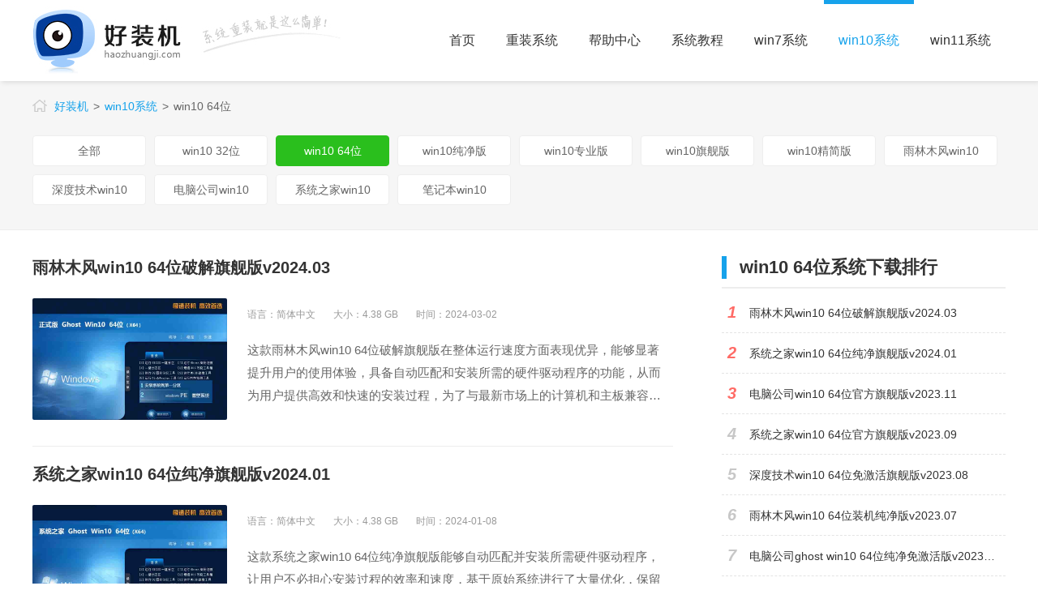

--- FILE ---
content_type: text/html; charset=utf-8
request_url: https://www.haozhuangji.com/win10/64/
body_size: 7781
content:
<!DOCTYPE html>
<html>
	<head>
		<meta http-equiv="Content-Type" content="text/html; charset=utf-8" />
		<meta name="applicable-device" content="pc" />
		<meta http-equiv="Cache-Control" content="no-siteapp" />
		<meta http-equiv="Cache-Control" content="no-transform" />
		<meta http-equiv="mobile-agent" content="format=xhtml; url=https://m.haozhuangji.com/win10/64/" />
		<meta http-equiv="mobile-agent" content="format=html5; url=https://m.haozhuangji.com/win10/64/"/>
		<title>win10 64下载_win10系统64位下载_windows10 64位iso镜像_好装机</title>
		<meta name="keywords" content="win10,64下载,win10系统64位,windows10,64位iso镜像"/>
		<meta name="description" content="好装机win10 64位下载栏目免费提供win10 64位系统下载，包含win10 64位纯净版，win10 64位专业版，ghost win10 64位安装版等64位win10系统iso镜像下载资源。"/>
		<link rel="alternate" media="only screen and(max-width:640px)" href="https://m.haozhuangji.com/win10/64/" >
		<link rel="stylesheet" href="https://www.haozhuangji.com/statics/front/css/new.css" />
		<script type="text/javascript" src="https://www.haozhuangji.com/statics/front/js/top1.js"></script>
	</head>

		<body>
			<div class="head-box">
			<div class="wrapper">
				<a class="logo" href="/" title="好装机-系统重装就是这么简单"></a>
				<div class="nav">
					<ul>
						<li><a  href="/">首页</a></li>
					 							          				 						<li><a  href="https://www.haozhuangji.com/reinstall/">重装系统</a></li>
						 						<li><a  href="https://www.haozhuangji.com/helpcenter/">帮助中心</a></li>
						 						<li><a  href="https://www.haozhuangji.com/xtjc/">系统教程</a></li>
						 						<li><a  href="https://www.haozhuangji.com/win7/">win7系统</a></li>
						 						<li><a  class="cur"  href="https://www.haozhuangji.com/win10/">win10系统</a></li>
						 						<li><a  href="https://www.haozhuangji.com/win11/">win11系统</a></li>
						 					</ul>
				</div>
			</div>
		</div><div class="part-gray cl">
			<div class="location wrapper">
				<p>
					<a href="/">好装机</a><a href="https://www.haozhuangji.com/win10/" >win10系统</a>win10 64位</p>
			</div>
			<div class="wrapper">
				<div class="sub-nav">
					<a href="https://www.haozhuangji.com/win10/">全部</a>
									      <a  href="https://www.haozhuangji.com/win10/32/"  >win10 32位</a>
				    				      <a  href="https://www.haozhuangji.com/win10/64/"  class="cur"  >win10 64位</a>
				    				      <a  href="https://www.haozhuangji.com/win10/cjb/"  >win10纯净版</a>
				    				      <a  href="https://www.haozhuangji.com/win10/pro/"  >win10专业版</a>
				    				      <a  href="https://www.haozhuangji.com/win10/qjb/"  >win10旗舰版</a>
				    				      <a  href="https://www.haozhuangji.com/win10/jjb/"  >win10精简版</a>
				    				      <a  href="https://www.haozhuangji.com/win10/ylmf/"  >雨林木风win10</a>
				    				      <a  href="https://www.haozhuangji.com/win10/sdjs/"  >深度技术win10</a>
				    				      <a  href="https://www.haozhuangji.com/win10/dngs/"  >电脑公司win10</a>
				    				      <a  href="https://www.haozhuangji.com/win10/xtzj/"  >系统之家win10</a>
				    				      <a  href="https://www.haozhuangji.com/win10/bjb/"  >笔记本win10</a>
				    
				</div>
			</div>
		</div>

		<div class="part-cont wrapper">
			<div class="left-box cl">
				<div class="sys-list">
					<!--一页20个--->
					<ul class="cl">
																							
												<li>
							<a target="_blank" href="https://www.haozhuangji.com/win10/0944450.html" class="link-name">雨林木风win10 64位破解旗舰版v2024.03</a>
							<div>
								<a href="https://www.haozhuangji.com/win10/0944450.html" target="_blank" title="雨林木风win10 64位破解旗舰版v2024.03" rel="nofollow" class="link-ico">
									<img src="https://img.haozhuangji.com/upload/2024/0301/20240301064701740.jpg" alt="雨林木风win10 64位破解旗舰版v2024.03">
								</a>
								<div class="inf">
									<p class="tag"><span>											
											语言：简体中文</span> <span>大小：4.38 GB</span> <span>时间：2024-03-02</span>
									</p>
									<p class="txt">这款雨林木风win10 64位破解旗舰版在整体运行速度方面表现优异，能够显著提升用户的使用体验，具备自动匹配和安装所需的硬件驱动程序的功能，从而为用户提供高效和快速的安装过程，为了与最新市场上的计算机和主板兼容，我们加入了SATA全覆盖控制器驱动，并对其进行了专门优化，以提供更出色的使用体验，喜欢的用户们可以下载体验一番吧。									</p>

								</div>
							</div>
						</li>
												<li>
							<a target="_blank" href="https://www.haozhuangji.com/win10/1829449.html" class="link-name">系统之家win10 64位纯净旗舰版v2024.01</a>
							<div>
								<a href="https://www.haozhuangji.com/win10/1829449.html" target="_blank" title="系统之家win10 64位纯净旗舰版v2024.01" rel="nofollow" class="link-ico">
									<img src="https://img.haozhuangji.com/upload/2024/0108/20240108063120195.jpg" alt="系统之家win10 64位纯净旗舰版v2024.01">
								</a>
								<div class="inf">
									<p class="tag"><span>											
											语言：简体中文</span> <span>大小：4.38 GB</span> <span>时间：2024-01-08</span>
									</p>
									<p class="txt">这款系统之家win10 64位纯净旗舰版能够自动匹配并安装所需硬件驱动程序，让用户不必担心安装过程的效率和速度，基于原始系统进行了大量优化，保留了原有的所有功能，用户可以顺利使用，大型应用程序的启动更快、更稳定，同时自动创建administrator帐户，无需密码，拥有最高系统权限，简化了用户创建步骤，该系统已经测试了数百次，无论用户是什么类型的笔记本电脑还是台式电脑，都可以很容易地完成安装，具有很强的兼容性，欢迎广大用户下载体验。									</p>

								</div>
							</div>
						</li>
												<li>
							<a target="_blank" href="https://www.haozhuangji.com/win10/1714448.html" class="link-name">电脑公司win10 64位官方旗舰版v2023.11</a>
							<div>
								<a href="https://www.haozhuangji.com/win10/1714448.html" target="_blank" title="电脑公司win10 64位官方旗舰版v2023.11" rel="nofollow" class="link-ico">
									<img src="https://img.haozhuangji.com/upload/2023/1109/20231109051702601.jpg" alt="电脑公司win10 64位官方旗舰版v2023.11">
								</a>
								<div class="inf">
									<p class="tag"><span>											
											语言：简体中文</span> <span>大小：4.38 GB</span> <span>时间：2023-11-09</span>
									</p>
									<p class="txt">这款电脑公司win10 64位官方旗舰版通过创造者的仔细测试，几乎所有的促销活动都可以自动检测和安装，集成了数百种常见硬件驱动，经过作者精心测试，几乎所有驱动能自动识别并安装好，采用万能GHOST技术，全自动无人值守安装，通过正版认证，支持在线升级，免激活，免序列号，在不影响系统运行的情况下做适当精简，确保原滋原味，喜欢的用户们赶紧下载体验一番吧。									</p>

								</div>
							</div>
						</li>
												<li>
							<a target="_blank" href="https://www.haozhuangji.com/win10/1712447.html" class="link-name">系统之家win10 64位官方旗舰版v2023.09</a>
							<div>
								<a href="https://www.haozhuangji.com/win10/1712447.html" target="_blank" title="系统之家win10 64位官方旗舰版v2023.09" rel="nofollow" class="link-ico">
									<img src="https://img.haozhuangji.com/upload/2023/0904/20230904051300497.jpg" alt="系统之家win10 64位官方旗舰版v2023.09">
								</a>
								<div class="inf">
									<p class="tag"><span>											
											语言：简体中文</span> <span>大小：4.38 GB</span> <span>时间：2023-09-04</span>
									</p>
									<p class="txt">这款系统之家win10 64位官方旗舰版系统运行速度快，文件打开和应用程序加载速度也非常迅捷，经过多次测试和安装，已在各种笔记本和台式电脑上顺利完成安装，精心优化了系统，去除了许多无用的功能，用户不需要担心系统更新或蓝屏问题的出现，还引入了全新的Ghost包装技术，使系统的安装过程变得简单快捷，如果你也喜欢的话，可以下载体验一番。									</p>

								</div>
							</div>
						</li>
												<li>
							<a target="_blank" href="https://www.haozhuangji.com/win10/1712446.html" class="link-name">深度技术win10 64位免激活旗舰版v2023.08</a>
							<div>
								<a href="https://www.haozhuangji.com/win10/1712446.html" target="_blank" title="深度技术win10 64位免激活旗舰版v2023.08" rel="nofollow" class="link-ico">
									<img src="https://img.haozhuangji.com/upload/2023/0804/20230804051258299.jpg" alt="深度技术win10 64位免激活旗舰版v2023.08">
								</a>
								<div class="inf">
									<p class="tag"><span>											
											语言：简体中文</span> <span>大小：4.38 GB</span> <span>时间：2023-08-04</span>
									</p>
									<p class="txt">这款深度技术win10 64位免激活旗舰版系统安装过程中，修改部分默认设置服务，关闭无用服务，优化系统运行环境，在不影响系统流畅运行的同时，大大增强了系统的流畅程度，并且兼容性极强，下载安装完全免费，不收取任何费用。无需任何激活码对系统进行激活，安装完成后即可使用开机进行使用，拥有多种装机模式，并且安装步骤简单快速，一键装机让新手用户也能轻松完成系统装机，大家可以放心下载。									</p>

								</div>
							</div>
						</li>
												<li>
							<a target="_blank" href="https://www.haozhuangji.com/win10/1547445.html" class="link-name">雨林木风win10 64位装机纯净版v2023.07</a>
							<div>
								<a href="https://www.haozhuangji.com/win10/1547445.html" target="_blank" title="雨林木风win10 64位装机纯净版v2023.07" rel="nofollow" class="link-ico">
									<img src="https://img.haozhuangji.com/upload/2023/0725/20230725034905205.jpg" alt="雨林木风win10 64位装机纯净版v2023.07">
								</a>
								<div class="inf">
									<p class="tag"><span>											
											语言：简体中文</span> <span>大小：4.38 GB</span> <span>时间：2023-07-25</span>
									</p>
									<p class="txt">这款雨林木风win10 64位装机纯净版系统的所有设置都是经过测试人员反复调整优化的，用户在使用的时候不会遇到任何系统不稳定的情况，修复了系统的所有漏洞，用户无需下载各种补丁来修复相关问题，具备windows10系统中最齐全的功能，可以满足用户日常学习和工作的所有需求，同时系统兼容性极强，不管是新旧型号的电脑主板都可以流畅完成安装，欢迎广大用户们下载体验吧。									</p>

								</div>
							</div>
						</li>
												<li>
							<a target="_blank" href="https://www.haozhuangji.com/win10/1628437.html" class="link-name">电脑公司ghost win10 64位纯净免激活版v2023.05</a>
							<div>
								<a href="https://www.haozhuangji.com/win10/1628437.html" target="_blank" title="电脑公司ghost win10 64位纯净免激活版v2023.05" rel="nofollow" class="link-ico">
									<img src="https://img.haozhuangji.com/upload/2023/0523/20230523042903697.jpg" alt="电脑公司ghost win10 64位纯净免激活版v2023.05">
								</a>
								<div class="inf">
									<p class="tag"><span>											
											语言：简体中文</span> <span>大小：4.38 GB</span> <span>时间：2023-05-23</span>
									</p>
									<p class="txt">这款电脑公司ghost win10 64位纯净免激活版系统能够自动匹配并安装相应的硬件驱动程序，让用户无需担心安装过程的效率和部署速度，在多次测试和安装的基础上，现在可以轻松地在笔记本电脑和台式电脑上安装该版本，操作简单，并没有预装无用的应用程序，它几乎不占用系统资源，可以在几乎任何计算机配置上安装和运行，并且与各种软件兼容，喜欢的用户们可以下载体验一番。									</p>

								</div>
							</div>
						</li>
												<li>
							<a target="_blank" href="https://www.haozhuangji.com/win10/1352431.html" class="link-name">雨林木风win10 64位完美精简版v2023.05</a>
							<div>
								<a href="https://www.haozhuangji.com/win10/1352431.html" target="_blank" title="雨林木风win10 64位完美精简版v2023.05" rel="nofollow" class="link-ico">
									<img src="https://img.haozhuangji.com/upload/2023/0505/20230505015328161.jpg" alt="雨林木风win10 64位完美精简版v2023.05">
								</a>
								<div class="inf">
									<p class="tag"><span>											
											语言：简体中文</span> <span>大小：4.38 GB</span> <span>时间：2023-05-05</span>
									</p>
									<p class="txt">这款雨林木风win10 64位完美精简版系统对所有设置进行了微妙的处理，关闭了一般不使用的功能，使系统的整体运行更快、更兼容，用户可以在不改变原系统设置的情况下优化所有后台系统文件，以确保系统可以继续稳定的运行，它操作简单，没有捆绑软件和一些无用的应用程序。此外，它还可以完美地适应各种格式的游戏，如文件、游戏和视频，喜欢的用户们下载体验一番吧。									</p>

								</div>
							</div>
						</li>
												<li>
							<a target="_blank" href="https://www.haozhuangji.com/win10/1557426.html" class="link-name">萝卜家园ghost win10 64位中文正式版下载v2023.04</a>
							<div>
								<a href="https://www.haozhuangji.com/win10/1557426.html" target="_blank" title="萝卜家园ghost win10 64位中文正式版下载v2023.04" rel="nofollow" class="link-ico">
									<img src="https://img.haozhuangji.com/upload/2023/0425/20230425035823790.jpg" alt="萝卜家园ghost win10 64位中文正式版下载v2023.04">
								</a>
								<div class="inf">
									<p class="tag"><span>											
											语言：简体中文</span> <span>大小：4.38 GB</span> <span>时间：2023-04-30</span>
									</p>
									<p class="txt">这款萝卜家园ghost win10 64位中文正式版系统以系统稳定为第一制作要点，采用万能ghost封装技术精心制作而成，使用了智能判断，数几十项优化注册表终极优化，提高系统性能，系统增加了移动设备电池运行时的续航时间，大量耗电的现象改善了很多，是一款非常方便好用的人性化精品操作系统，欢迎下载体验。									</p>

								</div>
							</div>
						</li>
												<li>
							<a target="_blank" href="https://www.haozhuangji.com/win10/1450427.html" class="link-name">系统之家win10 64位专业永久激活版下载v2023.04</a>
							<div>
								<a href="https://www.haozhuangji.com/win10/1450427.html" target="_blank" title="系统之家win10 64位专业永久激活版下载v2023.04" rel="nofollow" class="link-ico">
									<img src="https://img.haozhuangji.com/upload/2023/0426/20230426025107642.jpg" alt="系统之家win10 64位专业永久激活版下载v2023.04">
								</a>
								<div class="inf">
									<p class="tag"><span>											
											语言：简体中文</span> <span>大小：4.38 GB</span> <span>时间：2023-04-26</span>
									</p>
									<p class="txt">这款系统之家win10 64位专业永久激活版系统修复了系统漏洞，系统性能大幅度提升，删除一些无用的组件和后台的程序，保留一些常用的小组件及功能，让你的系统运行起来更加流畅，办公游戏毫无压力，而且系统通过整合补丁、添加运行库、万能驱动等以及精致的优化制作而成，安装好即可完成永久激活！									</p>

								</div>
							</div>
						</li>
												<li>
							<a target="_blank" href="https://www.haozhuangji.com/win10/1553425.html" class="link-name">中关村ghost windows10 64位完整安装版下载v2023.04</a>
							<div>
								<a href="https://www.haozhuangji.com/win10/1553425.html" target="_blank" title="中关村ghost windows10 64位完整安装版下载v2023.04" rel="nofollow" class="link-ico">
									<img src="https://img.haozhuangji.com/upload/2023/0425/20230425035423977.jpg" alt="中关村ghost windows10 64位完整安装版下载v2023.04">
								</a>
								<div class="inf">
									<p class="tag"><span>											
											语言：简体中文</span> <span>大小：4.38 GB</span> <span>时间：2023-04-25</span>
									</p>
									<p class="txt">这款中关村ghost windows10 64位完整安装版系统经过优化，对内存的占用极小，且能将各项硬件的性能发挥至最优，提升整体的运行效率，此系统集成最新的硬件驱动，让系统和硬件驱动之间能够无缝配合，最大限度避免蓝屏问题，将系统保持在最稳定的状态，有需要的用户们快来下载吧。									</p>

								</div>
							</div>
						</li>
												<li>
							<a target="_blank" href="https://www.haozhuangji.com/win10/1200424.html" class="link-name">深度技术windows10 64位官方纯净版v2023.04</a>
							<div>
								<a href="https://www.haozhuangji.com/win10/1200424.html" target="_blank" title="深度技术windows10 64位官方纯净版v2023.04" rel="nofollow" class="link-ico">
									<img src="https://img.haozhuangji.com/upload/2023/0424/20230424120111279.jpg" alt="深度技术windows10 64位官方纯净版v2023.04">
								</a>
								<div class="inf">
									<p class="tag"><span>											
											语言：简体中文</span> <span>大小：4.38 GB</span> <span>时间：2023-04-24</span>
									</p>
									<p class="txt">这款深度技术windows10 64位官方纯净版集成多个实用的办公软件，启动后即可使用，无需再次更新，系统无第三方插件和软件捆绑，绿色纯净，安装过程简单方便，用户可以轻松完成，系统资源占用很少，几乎任何计算机配置都可以安装和运行该系统，并与各种软件兼容，喜欢的小伙伴们可以下载体验一番吧。									</p>

								</div>
							</div>
						</li>
												<li>
							<a target="_blank" href="https://www.haozhuangji.com/win10/1532423.html" class="link-name">电脑公司win10 64位专业免激活版v2023.04</a>
							<div>
								<a href="https://www.haozhuangji.com/win10/1532423.html" target="_blank" title="电脑公司win10 64位专业免激活版v2023.04" rel="nofollow" class="link-ico">
									<img src="https://img.haozhuangji.com/upload/2023/0421/20230421033307879.jpg" alt="电脑公司win10 64位专业免激活版v2023.04">
								</a>
								<div class="inf">
									<p class="tag"><span>											
											语言：简体中文</span> <span>大小：4.38 GB</span> <span>时间：2023-04-21</span>
									</p>
									<p class="txt">这款电脑公司win10 64位专业免激活版几乎不占用系统资源，可以在几乎任何计算机配置上安装和运行，并且与各种软件兼容，微软官方系统没有任何区别，仅对部分可能会影响系统性能的设置进行手动关闭处理，用户可以随时在安装完成后打开，十分方便，专门为用户用于学习和办公进行了相关的优化，用户可以轻松体验到前所未有的流畅感，没有任何无用功能，用户可以放心使用吧。									</p>

								</div>
							</div>
						</li>
												<li>
							<a target="_blank" href="https://www.haozhuangji.com/win10/1424421.html" class="link-name">系统之家win10 64位纯净正式版下载v2023.04</a>
							<div>
								<a href="https://www.haozhuangji.com/win10/1424421.html" target="_blank" title="系统之家win10 64位纯净正式版下载v2023.04" rel="nofollow" class="link-ico">
									<img src="https://img.haozhuangji.com/upload/2023/0417/20230417022539621.jpg" alt="系统之家win10 64位纯净正式版下载v2023.04">
								</a>
								<div class="inf">
									<p class="tag"><span>											
											语言：简体中文</span> <span>大小：4.38 GB</span> <span>时间：2023-04-17</span>
									</p>
									<p class="txt">这款系统之家win10 64位纯净正式版系统更新了安装程序工具箱和DOS工具箱，更加完整和强大，给你最好的装机体验，同时对系统启动项、服务、默认设置等进行了优化，强化了电脑核心的性能表现，使得系统运行更加稳定，支持各种版本的硬件驱动，包括CPU、显卡、主板等，兼容于各种品牌的电脑和笔记本。									</p>

								</div>
							</div>
						</li>
												<li>
							<a target="_blank" href="https://www.haozhuangji.com/win10/1450419.html" class="link-name">系统之家win10 64位专业纯净版v2023.04</a>
							<div>
								<a href="https://www.haozhuangji.com/win10/1450419.html" target="_blank" title="系统之家win10 64位专业纯净版v2023.04" rel="nofollow" class="link-ico">
									<img src="https://img.haozhuangji.com/upload/2023/0410/20230410025110963.jpg" alt="系统之家win10 64位专业纯净版v2023.04">
								</a>
								<div class="inf">
									<p class="tag"><span>											
											语言：简体中文</span> <span>大小：4.38 GB</span> <span>时间：2023-04-10</span>
									</p>
									<p class="txt">这款系统之家win10 64位专业纯净版根据系统的专业版本进行简化和优化，没有额外的功能，系统兼容性高，任何配置的计算机都能稳定运行，采用最新ghost技术制作而成的电脑系统，该系统非常兼容，无论用户的计算机主板是什么品牌，安装都很容易完成，该系统将多余的后台设置和注册表信息全部调整，使用户使用时不卡顿或蓝屏，喜欢的用户们可以下载体验一下。									</p>

								</div>
							</div>
						</li>
												<li>
							<a target="_blank" href="https://www.haozhuangji.com/win10/1137417.html" class="link-name">雨林木风ghost win10 64位专业免激活版下载v2023.04</a>
							<div>
								<a href="https://www.haozhuangji.com/win10/1137417.html" target="_blank" title="雨林木风ghost win10 64位专业免激活版下载v2023.04" rel="nofollow" class="link-ico">
									<img src="https://img.haozhuangji.com/upload/2023/0407/20230407113726981.jpg" alt="雨林木风ghost win10 64位专业免激活版下载v2023.04">
								</a>
								<div class="inf">
									<p class="tag"><span>											
											语言：简体中文</span> <span>大小：4.38 GB</span> <span>时间：2023-04-07</span>
									</p>
									<p class="txt">这款雨林木风ghost win10 64位专业免激活版系统拥有最新封装技术，以及更完善的驱动处理方式，极大的减少了系统崩溃蓝屏现象的发生，并且在空闲期间自行释放后台DLL，防止系统资源被填满，开启高性能模式，释放CPU极限性能，同时最小化资源管理器时显示完整路径，优化程序响应速度，系统整体运行非常流畅。									</p>

								</div>
							</div>
						</li>
												<li>
							<a target="_blank" href="https://www.haozhuangji.com/win10/1655415.html" class="link-name">番茄花园ghost win10 64位纯净镜像免激活版下载v2023.04</a>
							<div>
								<a href="https://www.haozhuangji.com/win10/1655415.html" target="_blank" title="番茄花园ghost win10 64位纯净镜像免激活版下载v2023.04" rel="nofollow" class="link-ico">
									<img src="https://img.haozhuangji.com/upload/2023/0403/20230403045606490.jpg" alt="番茄花园ghost win10 64位纯净镜像免激活版下载v2023.04">
								</a>
								<div class="inf">
									<p class="tag"><span>											
											语言：简体中文</span> <span>大小：4.38 GB</span> <span>时间：2023-04-03</span>
									</p>
									<p class="txt">这款番茄花园ghost win10 64位纯净镜像免激活版系统通过优化服务、禁止启动项等操作，加上数百项专用优化设置，让系统更加高速好用。整合了最新的驱动程序与运行库，支持legacy安装，uefi安装模式，安装后无需激活直接使用，而且通过针对性的优化，更新补丁至最新版本，完美兼容各类机型，不管是办公软件还是游戏都可以运行流畅稳定。									</p>

								</div>
							</div>
						</li>
												<li>
							<a target="_blank" href="https://www.haozhuangji.com/win10/1156413.html" class="link-name">电脑公司win10 64位安全极速版v2023.04</a>
							<div>
								<a href="https://www.haozhuangji.com/win10/1156413.html" target="_blank" title="电脑公司win10 64位安全极速版v2023.04" rel="nofollow" class="link-ico">
									<img src="https://img.haozhuangji.com/upload/2023/0331/20230331115756480.jpg" alt="电脑公司win10 64位安全极速版v2023.04">
								</a>
								<div class="inf">
									<p class="tag"><span>											
											语言：简体中文</span> <span>大小：4.38 GB</span> <span>时间：2023-03-31</span>
									</p>
									<p class="txt">这款电脑公司win10 64位安全极速版系统去除了大量无用功能，使用更顺畅，使系统运行更顺畅，采用全新的封装技术，大幅提升了装机速度，经过测试人员的全面调整，用户可以在10分钟内快速完成快速安装，系统内部没有捆绑软件，极其纯净，有着全新的封装技术，能够大大缩短系统安装时间，喜欢的用户们可以下载体验一番。									</p>

								</div>
							</div>
						</li>
												<li>
							<a target="_blank" href="https://www.haozhuangji.com/win10/1209412.html" class="link-name">系统之家win10 64位安全精简版v2023.03</a>
							<div>
								<a href="https://www.haozhuangji.com/win10/1209412.html" target="_blank" title="系统之家win10 64位安全精简版v2023.03" rel="nofollow" class="link-ico">
									<img src="https://img.haozhuangji.com/upload/2023/0329/20230329121110641.jpg" alt="系统之家win10 64位安全精简版v2023.03">
								</a>
								<div class="inf">
									<p class="tag"><span>											
											语言：简体中文</span> <span>大小：4.38 GB</span> <span>时间：2023-03-29</span>
									</p>
									<p class="txt">这款系统之家win10 64位安全精简版支持多种方式完成安装，无论用户使用的是什么硬件配置，都可以快速完成安装，在原有系统的基础上进行了大量的优化，保留了原始版本系统的所有功能，用户可以使用相关功能，优化了系统的所有设置，用户可以快速执行相关操作。同时系统会自动清理缓存文件，给用户带来不同的体验，如果你喜欢的话，可以下载使用。									</p>

								</div>
							</div>
						</li>
												<li>
							<a target="_blank" href="https://www.haozhuangji.com/win10/1132410.html" class="link-name">深度技术ghost win10 64位专业破解版下载v2023.03</a>
							<div>
								<a href="https://www.haozhuangji.com/win10/1132410.html" target="_blank" title="深度技术ghost win10 64位专业破解版下载v2023.03" rel="nofollow" class="link-ico">
									<img src="https://img.haozhuangji.com/upload/2023/0327/20230327113333488.jpg" alt="深度技术ghost win10 64位专业破解版下载v2023.03">
								</a>
								<div class="inf">
									<p class="tag"><span>											
											语言：简体中文</span> <span>大小：4.38 GB</span> <span>时间：2023-03-27</span>
									</p>
									<p class="txt">这款深度技术ghost win10 64位专业破解版系统兼容电脑驱动管理助手，根据实际情况去分析安装最为适合的硬件驱动，并对所有的开机项目进行优化升级，保证稳定开机的前提还提升了开机的速度，系统在安装过程中会自行检测电脑内的病毒威胁，如果检查到病毒信息直接进行查杀，并且收录了最新的硬件驱动程序。									</p>

								</div>
							</div>
						</li>
												
					</ul>

					<div class="page cl">
						<a class="a1">159条</a> <a href="/win10/64/" class="a1">上一页</a> <span>1</span> <a href="/win10/64/list_2.html">2</a> <a href="/win10/64/list_3.html">3</a> <a href="/win10/64/list_4.html">4</a> <a href="/win10/64/list_5.html">5</a> <a href="/win10/64/list_6.html">6</a> <a href="/win10/64/list_7.html">7</a> <a href="/win10/64/list_8.html">8</a> <a href="/win10/64/list_2.html" class="a1">下一页</a>					</div>
				</div>
			</div>

			<div class="right-box">
				<div class="box cl">
					<div class="part-cont-tit">
						<h3 class="title">win10 64位系统下载排行</h3>
					</div>
					<div class="r-list">
						<ul class="sys-ul">
																						<li>
									<em class="nb1">1</em>
									<a href="https://www.haozhuangji.com/win10/0944450.html" target="_blank" class="link-name">雨林木风win10 64位破解旗舰版v2024.03</a>
								</li>
															<li>
									<em class="nb1">2</em>
									<a href="https://www.haozhuangji.com/win10/1829449.html" target="_blank" class="link-name">系统之家win10 64位纯净旗舰版v2024.01</a>
								</li>
															<li>
									<em class="nb1">3</em>
									<a href="https://www.haozhuangji.com/win10/1714448.html" target="_blank" class="link-name">电脑公司win10 64位官方旗舰版v2023.11</a>
								</li>
															<li>
									<em >4</em>
									<a href="https://www.haozhuangji.com/win10/1712447.html" target="_blank" class="link-name">系统之家win10 64位官方旗舰版v2023.09</a>
								</li>
															<li>
									<em >5</em>
									<a href="https://www.haozhuangji.com/win10/1712446.html" target="_blank" class="link-name">深度技术win10 64位免激活旗舰版v2023.08</a>
								</li>
															<li>
									<em >6</em>
									<a href="https://www.haozhuangji.com/win10/1547445.html" target="_blank" class="link-name">雨林木风win10 64位装机纯净版v2023.07</a>
								</li>
															<li>
									<em >7</em>
									<a href="https://www.haozhuangji.com/win10/1628437.html" target="_blank" class="link-name">电脑公司ghost win10 64位纯净免激活版v2023.05</a>
								</li>
															<li>
									<em >8</em>
									<a href="https://www.haozhuangji.com/win10/1352431.html" target="_blank" class="link-name">雨林木风win10 64位完美精简版v2023.05</a>
								</li>
															<li>
									<em >9</em>
									<a href="https://www.haozhuangji.com/win10/1557426.html" target="_blank" class="link-name">萝卜家园ghost win10 64位中文正式版下载v2023.04</a>
								</li>
															<li>
									<em >10</em>
									<a href="https://www.haozhuangji.com/win10/1450427.html" target="_blank" class="link-name">系统之家win10 64位专业永久激活版下载v2023.04</a>
								</li>
														
						</ul>
					</div>
				</div>
				<div class="box cl">
					<div class="part-cont-tit">
						<h3 class="title">win10 32位系统下载排行</h3>
					</div>
					<div class="r-list">
						<ul class="sys-ul">
																						<li>
									<em class="nb1">1</em>
									<a href="https://www.haozhuangji.com/win10/1409438.html" target="_blank" class="link-name">深度技术win10 32位极速精简版v2023.06</a>
								</li>
															<li>
									<em class="nb1">2</em>
									<a href="https://www.haozhuangji.com/win10/1504428.html" target="_blank" class="link-name">系统之家win10 32位纯净破解版版下载v2023.05</a>
								</li>
															<li>
									<em class="nb1">3</em>
									<a href="https://www.haozhuangji.com/win10/1153372.html" target="_blank" class="link-name">电脑公司win10 32位官方专业版v2023.01</a>
								</li>
															<li>
									<em >4</em>
									<a href="https://www.haozhuangji.com/win10/1150370.html" target="_blank" class="link-name">三星笔记本win10 32位极速纯净版v2023.01</a>
								</li>
															<li>
									<em >5</em>
									<a href="https://www.haozhuangji.com/win10/1359368.html" target="_blank" class="link-name">雨林木风win10 32位极速安全版v2023.01</a>
								</li>
															<li>
									<em >6</em>
									<a href="https://www.haozhuangji.com/win10/1128361.html" target="_blank" class="link-name">系统之家win10 32位安全纯净版v2022.12</a>
								</li>
															<li>
									<em >7</em>
									<a href="https://www.haozhuangji.com/win10/1051329.html" target="_blank" class="link-name">雨林木风ghost win10 32位官方免激活版v2021.12</a>
								</li>
															<li>
									<em >8</em>
									<a href="https://www.haozhuangji.com/win10/1041325.html" target="_blank" class="link-name">电脑公司ghost win10 32位安全免激活版v2021.11</a>
								</li>
															<li>
									<em >9</em>
									<a href="https://www.haozhuangji.com/win10/1101320.html" target="_blank" class="link-name">系统之家ghost win10 32位正式破解版v2021.11</a>
								</li>
															<li>
									<em >10</em>
									<a href="https://www.haozhuangji.com/win10/1103313.html" target="_blank" class="link-name">深度技术ghost win10 32位官方精简版v2021.11</a>
								</li>
														
						</ul>
					</div>
				</div>
				<div class="box cl">
					<div class="part-cont-tit">
						<h3 class="title">系统安装教程推荐</h3>
					</div>
					<div class="r-list">
						<ul>
																						<li>
									<em class="nb1">1</em>
									<a href="https://www.haozhuangji.com/xtjc/095835803.html" target="_blank" class="link-name">win10官方安装教程u盘安装步骤 用u盘安装win10系统安装教程图解</a>
								</li>
															<li>
									<em class="nb1">2</em>
									<a href="https://www.haozhuangji.com/xtjc/173232417.html" target="_blank" class="link-name">如何硬盘安装win10系统 硬盘安装器安装win10图文步骤</a>
								</li>
															<li>
									<em class="nb1">3</em>
									<a href="https://www.haozhuangji.com/xtjc/111218934.html" target="_blank" class="link-name">怎么从windows7升级到windows10 升级系统win7到win10的方法</a>
								</li>
															<li>
									<em >4</em>
									<a href="https://www.haozhuangji.com/xtjc/114917407.html" target="_blank" class="link-name">如何制作u盘pe启动盘 如何用u盘制作pe启动系统</a>
								</li>
															<li>
									<em >5</em>
									<a href="https://www.haozhuangji.com/xtjc/102315436.html" target="_blank" class="link-name">esd文件怎么用u盘安装 U盘安装esd文件的步骤</a>
								</li>
															<li>
									<em >6</em>
									<a href="https://www.haozhuangji.com/xtjc/10361069.html" target="_blank" class="link-name">微pe怎样安装原版win10 pe安装win10 1909原版镜像的步骤</a>
								</li>
															<li>
									<em >7</em>
									<a href="https://www.haozhuangji.com/xtjc/1002793.html" target="_blank" class="link-name">不用优盘怎么装系统 不用优盘装系统方法</a>
								</li>
															<li>
									<em >8</em>
									<a href="https://www.haozhuangji.com/xtjc/1030742.html" target="_blank" class="link-name">在线安装win7软件哪个好 在线安装win7软件下载</a>
								</li>
															<li>
									<em >9</em>
									<a href="https://www.haozhuangji.com/xtjc/1447486.html" target="_blank" class="link-name">电脑小白怎么重装系统 电脑小白一键重装系统方法</a>
								</li>
															<li>
									<em >10</em>
									<a href="https://www.haozhuangji.com/xtjc/1200481.html" target="_blank" class="link-name">能在安全模式装系统吗 电脑在安全模式下可以装系统吗</a>
								</li>
														
						</ul>
					</div>
				</div>

			</div>

		</div>
		<div class="foot-box">
	<div class="wrapper add">
		<img src="https://www.haozhuangji.com/statics/front/images/copy.jpg" alt="版权信息" />
		<p>Copyright©2016 www.haozhuangji.com 版权所有 好装机</p>
	</div>
</div>

<script type="text/javascript" src="https://cdn.staticfile.org/jquery/1.11.3/jquery.min.js" charset="utf-8"></script>
<script src="https://www.haozhuangji.com/statics/front/js/scrollup.js" type="text/javascript"></script>
<script>
var _hmt = _hmt || [];
(function() {
  var hm = document.createElement("script");
  hm.src = "https://hm.baidu.com/hm.js?84e2cbccdcbc007c61f1b29bc30fb19a";
  var s = document.getElementsByTagName("script")[0]; 
  s.parentNode.insertBefore(hm, s);
})();
</script>
<script>
(function(){
    var bp = document.createElement('script');
    bp.src = 'http://push.zhanzhang.baidu.com/push.js';
    var s = document.getElementsByTagName("script")[0];
    s.parentNode.insertBefore(bp, s);
})();
</script>	</body>

</html>


--- FILE ---
content_type: text/css
request_url: https://www.haozhuangji.com/statics/front/css/new.css
body_size: 5820
content:
@import url(base.css);
a:hover{color: #159ce5;}
.sys-tip .title:before,.sys-desc h3,.sys-info .btn-download:before,.sys-info .info ul li i,.art-list ul li .time span,.location:before{background-image: url(../images/new-ico.png);    background-repeat: no-repeat;}
.wrapper{width: 1200px; margin: 0 auto;}
.wrapper:after{content:".";display:block;height:0;clear:both;visibility:hidden}
.head-box{min-width: 1200px;}

.head-box{height: 100px;-moz-box-shadow:2px 2px 5px #ddd; -webkit-box-shadow:2px 2px 5px #ddd; box-shadow:2px 2px 5px #ddd;background: #fff;position: relative;z-index: 10;}
.head-box .logo{float: left;width: 380px;height: 100px;background: url(../images/logo.jpg) no-repeat;}
.head-box .nav{float: right;font-size: 16px;}
.head-box .nav li{float: left;padding: 0 0 0 2px;}
.head-box .nav li a{display: block;padding: 35px 18px 22px;border-top: 5px #fff solid;}
.head-box .nav li a:hover, .head-box .nav li a.cur{border-top: 5px #16a2eb solid;color: #16a2eb;}

.add-pos{line-height: 50px;height: 50px;color: #666;background-position: 0px 14px;padding-left: 20px;}
.add-pos a{color: #16a2eb;padding: 0 5px;}
.add-pos a:hover{text-decoration: underline;}

.part-gray{background:#f6f6f6;padding-bottom: 20px;border-bottom: solid 1px #ededed;margin-bottom: 12px;}

.location{padding: 20px 0 10px;}
.location{color: #666; line-height: 22px;height: 22px;}
.location a{display: inline-block;color: #16A2EB;}
.location a:after{content: ">";padding: 0 6px;color: #666;}
.location:before{ content: " ";float:left; width:22px; height:22px;  margin-right: 5px;}
 

.sub-nav {    height: 35px;    padding: 15px 0 20px;    width: 1210px;}
.sub-nav a {    text-align: center;    float: left;    padding: 0 10px;    line-height: 36px;
    margin-right: 10px;    background: #fff;    color: #666;    border: 1px #eee solid;    width: 118px;    border-radius: 4px;    margin-bottom: 10px;overflow: hidden;}
 .sub-nav a.cur, .sub-nav a:hover {    background: #2abf1d;    color: #fff;border-color: #2abf1d;}   
 
 .part-cont{padding-bottom: 40px;}
 .part-cont .left-box{float: left;width: 790px;}
 .part-cont .right-box{float:right;width: 350px;}
 .art-list{ padding-bottom:20px;  }

.art-list ul li{ padding:20px 0 22px; border-bottom:1px solid #ededed; width:100%;}
.art-list ul li .link-name{font-size: 20px;font-weight: bold;line-height: 28px;padding-bottom: 24px;display: block;}
.art-list ul li .link-ico{float:left;width: 240px;height: 150px ;overflow: hidden;border-radius: 4px;}
.art-list ul li .link-ico img{width: 100%;height:100% ;object-fit: cover; min-height: 100%!important;height: auto !important}
.art-list ul li .inf{padding-left: 265px;height: 150px;padding-right: 10px; }
.art-list ul li .txt{line-height: 30px;color: #666;height:84px; overflow: hidden;font-size: 15px;overflow : hidden;text-overflow: ellipsis;display: -webkit-box;
-webkit-box-orient: vertical;-webkit-line-clamp: 3;}
.art-list ul li .time { color: #999;padding-top:40px;height: 20px;}
.art-list ul li .time span{float:left;line-height:20px;height:20px;background-position:0px -43px ;padding-left: 22px;}



.sys-list ul li{ padding:20px 0 22px; border-bottom:1px solid #ededed; width:100%;}
.sys-list ul li .link-name{font-size: 20px;font-weight: bold;line-height: 28px;padding-bottom: 24px;display: block;}
.sys-list ul li .link-ico{float:left;width: 240px;height: 150px ;overflow: hidden;border-radius: 2px;}
.sys-list ul li .link-ico img{width: 100%;height:100% ;object-fit: cover; min-height: 100%!important;height: auto !important}
.sys-list ul li .inf{padding-left: 265px;height: 160px;padding-right: 10px; }
.sys-list ul li .txt{line-height: 28px;color: #666;height:84px; overflow: hidden;font-size: 15px;overflow : hidden;text-overflow: ellipsis;display: -webkit-box;
-webkit-box-orient: vertical;-webkit-line-clamp: 3;}
.sys-list ul li .tag { color: #999;padding:10px 0 20px;height: 20px;font-size: 12px;}
.sys-list ul li .tag span{float:left;line-height:20px;height:20px;padding-right: 22px;}






.page{margin-top: 10px;height: 34px;padding: 20px 0 30px;text-align: center;}
.page a{display: inline-block;margin-right: 5px;padding: 0 14px;height: 34px;background: #f6f6f6;color: #666;border-radius: 2px;line-height: 34px;}
.page a:hover, .page a.cur{background-color: #159ce5;color: #fff;}
.part-cont .right-box .box {    padding: 20px 0 20px 0;}
.part-cont .part-cont-tit{ height: 28px;line-height: 28px; border-bottom:2px solid #ededed; margin-bottom:5px;padding: 0px 0 10px;}
 .part-cont .part-cont-tit .title{font-size: 22px;font-weight: bold;border-left: 6px solid #16A2EB;padding-left: 16px;}



.r-list{	width: 100%;overflow: hidden;}
.r-list em{float: left;width: 22px;height: 22px;font-family: arial;line-height: 20px;text-align: center;font-size: 14px;     color: #fff;margin-right: 10px;background:#c7c7c7;border-radius: 2px;}
.r-list em.nb1{background: #ff6b66;}
.r-list em.nb2{background: #ff8652;}
.r-list em.nb3{background: #ffa742;}

.r-list .sys-ul  em{font-size: 20px; color:#c7c7c7;background: #fff;font-weight: bold;width: 24px;font-style: italic;}
.r-list .sys-ul em.nb1{color: #ff6b66;}
.r-list .sys-ul em.nb2{color: #ff8652;}
.r-list  .sys-ul em.nb3{color: #ffa742;}




.r-list .link-name{height: 22px;line-height: 22px;overflow: hidden;display: block;display: block;overflow: hidden;    text-overflow: ellipsis;    white-space: nowrap;padding-right: 10px;*display:inline;*zoom:1;}
.r-list .inf{height: 64px;padding-right: 20px;}
.r-list .inf p{color: #999;line-height: 20px;overflow: hidden; height: 20px;}

.r-list li{padding: 14px 0 13px;    border-bottom: 1px dashed #e4e4e4;}







.foot-box{background: #444546;padding: 25px 0;font-size: 13px;overflow: hidden;}
.foot-box h5{color: #c1c1c1;font-size: 18px;padding-bottom: 15px;}
.foot-box .yq-link{width: 620px;}
.foot-box .yq-link .list a{float: left;padding-right: 20px;color: #999;line-height: 24px;}
.foot-box .yq-link .list a:hover{color: #2abf1d;}
.foot-box .share-box{width: 330px;}
.foot-box .yq-b{border-bottom: 1px #4d4e4f solid;padding-bottom: 20px;margin-bottom: 15px;}
.foot-box .add{text-align: center;color: #999;font-size: 12px;line-height: 24px;}
.foot-box .add a{padding: 0 5px;color: #999;line-height: 24px;}
.foot-box .add a:hover{color: #2abf1d;}
#scrollUp{padding: 30px 30px;background: url(../images/backtop.png) 0px -1px no-repeat;display: block;position: absolute;cursor: pointer;bottom: 30px;right: 25px;}
#scrollUp:hover{background: url(../images/backtop.png) 0px -72px no-repeat;}


.news-article{padding: 20px 0;}

.news-article .title{font-size: 24px;text-align: center;color: #333;font-weight: bold;}
.news-article .time{border-bottom: 1px solid #edf0f2;color: #999;text-align: center;padding: 20px 0;}
.news-article .time span{padding: 0 15px;}
.news-article .txt{line-height: 36px;color: #444;padding: 20px 0;font-size: 16px;}
.news-article .txt img{display: block;margin:  20px auto; max-width: 80%;}
.news-article .txt a{color: #39f;text-decoration: underline;padding: 0 5px;}

.news-article .txt h3{ display: block; margin-bottom: 5px; font-weight: bold;position: relative; padding: 0 0 0 26px; font-weight: 700; text-indent: 0; margin:20px 0 10px 0;  border-bottom: 1px solid #ededed;  font-size: 18px; line-height:42px;background-image: url(../images/new-ico.png) ;background-repeat: no-repeat; background-position: -106px -72px}


.news-article .page-next{padding: 10px 0;border-top: 1px #ddd dashed;line-height: 30px;}
.news-article .page-next span{color: #999;float: left;}
.news-article .page-next a{color: #333;display: inline-block;}

.sub-box .hd{ display: block; height: 50px; line-height: 50px; margin-bottom: 7px;  font-size: 16px; border-bottom: 2px solid #ededed; position: relative; padding: 0; }
.sub-box .hd .title{ color: #333;display: inline-block; font-size: 20px; border-bottom: 2px solid #16a2eb; font-weight: 700;float: left; height: 50px; overflow: hidden;}


.dot-list{overflow: hidden;padding-bottom: 20px; }
.dot-list li{  height:22px; line-height:22px; padding-top: 14px; overflow:hidden;}
.dot-list li a{ font-size:14px;  overflow:hidden; display:inline-block;overflow: hidden;text-overflow: ellipsis;white-space: nowrap;
}
.dot-list li span{color:#999; font-size:13px; float:right;}
.dot-list li:before{content: " ";float:left; background:#bbbbbb;  width:3px; height:3px; margin:10px 10px 0 0;}

.sub-box .dot-list ul{width: ;}
.sub-box .dot-list li{width:50%;float: left;}
.sub-box .dot-list li a{width:88%;}
.rmckbox{ padding-bottom: 20px; margin-left: -10px;}
.rmckbox a{margin-left: 10px; margin-top: 15px; line-height: 26px; display: inline-block; padding: 0 20px; border-radius: 50px; border: 1px solid #e5e5e5; background-color: #f5f5f5;}
.rmckbox .c-1{color:#ff1716}
.rmckbox .c-2{color:#0b9e94}
.rmckbox .c-3{color:#d39f17}
.rmckbox .c-4{color:#ff006b}
.rmckbox .c-5{color:#049cff}
.rmckbox .c-6{color:#8b4bfa}
.rmckbox .c-7{color:#4b991f}
.rmckbox a:hover{color: #159ce5;}

.part-cont .r-nav{ width: 110%;padding-top: 8px; }
.part-cont .r-nav a{ float: left; width: 165px; height: 34px; line-height: 32px; margin: 0 16px 12px 0px; overflow: hidden; text-align: center; border: 1px solid #ddd; border-radius: 4px; }
.part-cont .r-nav a.cur,.part-cont .r-nav a:hover{ background: #159ce5; color: #fff; border-color: #159ce5; }




.sys-info{padding:10px 0 30px;width: 100%;}
.sys-info .img-ico{float: left;width: 290px; height: 235px; border-radius: 4px;overflow: hidden;}
.sys-info .img-ico img{width: 100%;height: 100%;}
.sys-info .info { overflow: hidden;float: right;width: 470px; }
.sys-info   .title { overflow: hidden; font-size: 26px; color: #333; line-height: 30px; font-weight: bold;padding-bottom: 24px;display: block;  }

.sys-info .info ul {overflow: hidden;padding: 5px 0 15px;}
.sys-info .info ul li {float: left;width:49%;line-height: 28px;font-size: 14px;color: #333;height: 29px;white-space:  nowrap;overflow: hidden;text-overflow: ellipsis;white-space: nowrap;}
.sys-info .info ul li.tr{width: 100%;}
.sys-info .info ul li span { float: left; color: #999; }
.sys-info .info ul li a{color: #16A2EB;}
.sys-info .info ul li em{float: left;padding-right: 10px;}
.sys-info .info ul li i{width:24px ; height: 28px; display: inline-block;vertical-align: bottom;}
.sys-info .info ul li i.i-1{background-position: 0 -70px}
.sys-info .info ul li i.i-2{background-position: 2px -98px}
.sys-info .info ul li i.i-3{background-position: 2px -125px}
.sys-info .info ul li i.i-ok{background-position: 4px -152px;width: 32px;}


.sys-info .btn-download{float: left;height: 40px;	background-color: #2abf1d;	border-radius: 4px;font-size: 22px;color: #fff;line-height: 40px;padding: 10px 40px 10px 32px ;}
.sys-info .btn-download:before{content:" ";width: 50px; height: 40px;display: inline-block;vertical-align: middle;background-position: -38px -70px;}
.sys-info .btn-download:hover{background: #25a91a;}
.sys-info .btn-more{ color: #2abf1d; line-height: 60px;padding-left: 20px;font-size: 16px;}
.sys-info .btn-more:hover{color: #25a91a;}

.detail-tag{ height:48px; border:1px solid #ededed;border-width: 2px 1px 1px; margin-bottom: 10px; }
.detail-tag ul{ height:48px; background:#f8f8f8;}
.detail-tag li{ float:left; width: 118px; border-left:1px solid #ededed; margin-left:-1px; height:49px; line-height:48px; text-align:center;  color:#333; cursor:pointer; user-select: none; font-size: 18px;}
.detail-tag li.on{ border-top: 3px solid #159ce5; border-bottom:4px solid #fff; height:42px; line-height: 43px; color:#159ce5; background:#fff;}
.detail-tag li:hover{color:#159ce5;}
.detail-tag.fixed {    position: fixed;   top: 0;    z-index: 999;width: 850px;}



.sys-desc{color:#444; font-size:16px; line-height:36px;padding: 10px 0;}
.sys-desc h3{ display: block; margin-bottom: 5px; font-weight: bold;position: relative; padding: 0 0 0 26px; font-weight: 700; text-indent: 0; margin:28px 0 10px 0;  border-bottom: 1px solid #ededed;  font-size: 18px; line-height:42px; background-position: -106px -72px}
.sys-desc img{display: block;margin:20px auto;max-width: 90%;max-height: 550px;}
.sys-desc a{color: #39f;text-decoration: underline;padding: 0 5px;}
.sys-tip{background: #f3fafe;border:2px #16a2eb solid;border-radius: 10px;min-height: 300px;margin: 20px 0;padding:26px;}
.sys-tip .title{font-size:18px;font-weight: bold;line-height: 32px;height: 32px;}
.sys-tip .title:before{content: " ";float: left;width:40px;height: 32px;background-position: 0 -194px}
.sys-tip .txt{line-height: 36px;font-size: 16px;color: #0f6b99;padding-top: 15px;}


.download-add{ padding:10px 0 20px 0}
.download-add ul li{ float:left; padding:5px 0 ;width: 100%;}
.download-add ul li .txt{ float:left; line-height:38px; width:80px; font-size:15px}
.download-add ul li .btn{ float:left; width:700px; font-size:13px}
.download-add ul li .btn a.xl,a.wp,a.bd{ float:left; width:100px; height:34px; padding-left:45px; margin-right:10px;margin-bottom:5px; color:#fff; line-height:34px;background:url(../images/new-ico.png)  no-repeat; letter-spacing: 2px;}
.download-add ul li .btn a.xl{ background-position:-80px -130px}
.download-add ul li .btn a.wp{ background-position:-80px -174px}
.download-add ul li .btn a.bd{ background-position:-80px -219px}
.download-add ul li .btn a:hover{ text-decoration:none}
.download-add .bd-code{width:145px; height:34px;float: left;margin-right:10px;margin-bottom:5px;line-height: 34px;color: #4c97f1;font-weight: bold;background: #F5F5F5;border-radius: 2PX;text-align: center;font-size: 15px;}


.sys-hot-list { width: 100%;overflow: hidden;}
.sys-hot-list ul {width: 110%;}
.sys-hot-list ul li{float: left; padding:12px 0; height: 86px;width: 378px;padding-right: 30px;}
.sys-hot-list ul li .link-ico{float:left;overflow: hidden;width: 110px;	height: 86px;border-radius: 2px;}
.sys-hot-list ul li .link-ico img{width: 100%;height:100%;object-fit: cover;}
.sys-hot-list ul li .inf{padding-left:126px; }
.sys-hot-list ul li .link-name{font-size: 15px;line-height:24px;display: block;height:48px;overflow: hidden;}
.sys-hot-list ul li .time{font-size: 13px; color: #999;padding-top: 10px;}
.sys-hot-list li .tag{height: 22px;overflow: hidden;font-size: 13px; color: #999;}
.sys-hot-list li .tag span{padding-right:5px;}
.sys-hot-list .tag span + span:before {    content: "/";    padding: 0 5px 0 0px;
    font-size: 13px;    color: #ddd;}
    
    
.part-cont .r-hot{ width: 110%;padding-top: 8px; }
.part-cont .r-hot a{ float: left;  height: 34px; line-height: 32px; margin: 0 16px 15px 0px; overflow: hidden;  border-radius: 4px; background: #f5f5f5;padding: 0 10px;}
.part-cont .r-hot a.cur,.part-cont .r-hot a:hover{ background: #159ce5; color: #fff; border-color: #159ce5; }

/*2021-04-19-新增电脑问答模块*/
.wenda-tit{border-bottom: 2px solid #ededed;height: 46px;}
.wenda-tit .title{font-size: 22px;border-bottom: 2px solid #16a2eb;line-height: 46px;padding: 0 5px;float: left;font-weight: bold;}
.wenda-list{padding-top: 5px;}
.wenda-list li {line-height: 20px;height: 20px;overflow: hidden;padding: 11px 0px ; border-bottom: 1px dashed #e4e4e4;}
.wenda-list li:last-child{}
.wenda-list li a{float: left;width:350px;font-size: 15px;line-height: 20px;height: 20px;overflow: hidden;text-overflow: ellipsis;    white-space: nowrap;}
.wenda-list li em{float: right;font-style: normal;padding-right: 6px;color: #999;font-size: 13px;}
.wenda-list  li:before{content: " ";float:left; background:#bbbbbb;  width:3px; height:3px; margin:10px 10px 0 0;}
.wenda-list ul{width: 110%;}
.wenda-list  li{float:left;width: 570px;margin-right: 60px;}
.wenda-box{width: 570px;overflow: hidden;}
.parbot{padding-bottom: 20px;}
.wenda-list2 ul{width: 100%;overflow: hidden;}
.wenda-list2 li{display: block;width: 100%;padding: 14px 0px ;}
.wenda-list2 li a{width:550px;}

/*友情链接*/
.yq-box{ padding:10px 0 30px 0; line-height:24px;color: #999;}
.yq-box  a{ padding:5px; color:#888;line-height:18px;word-break:break-all; display: inline-block;}
.yq-box a:hover{color: #159ce5; }
.yq-box  span{ color:#333; font-weight:bold}


.qa-box{background: #fff; padding: 10px 0px;}
.qa-box .hd{ display: block; height: 50px; line-height: 50px; margin-bottom: 7px;  font-size: 16px; border-bottom: 2px solid #ededed; position: relative; padding: 0; }
.qa-box .hd .title{ color: #333;display: inline-block; font-size: 20px; border-bottom: 2px solid #16a2eb; font-weight: 700;float: left; height: 50px; overflow: hidden;}

.qa-tt{color: #14a218;font-size: 22px;padding: 20px 0 10px;}
.qa-q {padding: 10px 0;}
.qa-q {padding: 0px 0px 15px 0px;}
.qa-q  .title {font-size: 26px;    font-weight: normal;line-height:42px;padding-bottom:16px;}
.qa-q  .title:before{content: " ";float: left;background: url(../images/wd_yjj.jpg)left center no-repeat;width: 80px;height: 42px;}

.qa-q .time{color: #999;padding-bottom:10px;border-bottom: 1px #ddd dotted;}
.qa-q .inf{padding: 15px 0;}
.qa-a .item{padding: 10px 0;border-bottom: 1px #ddd dotted;}
.qa-a .item:last-child{border: 0;}
.qa-a .item .man{ color: #999;height: 52px;padding:10px 0;}
.qa-a .item .man .img{width: 50px;height: 50px;border-radius: 25px;overflow: hidden;margin-right: 15px;}
.qa-a .item .man .img img{width: 50px;height: 50px;}
.qa-a .item .man .name{color: #16a2eb;font-size: 14px;padding-bottom: 5px;}
.qa-a .item .man .time{line-height: 52px;}
.qa-a .item .txt{line-height: 28px;padding:0 0 10px 0;}
.qa-a .item .txt img{max-width: 95%;display: block;margin: auto;}
.qa-a .item .zan{padding-top: 10px; height: 30px; color: #666; }
.qa-a .item .zan .fr{background-image: url(../images/zan.jpg);background-repeat: no-repeat;padding-left: 30px; a}
.qa-q .inf img,.qa-a .item .txt img {    max-width: 90%; max-height: 550px;   display: block;    margin: 10px auto;}
.qa-q .inf,.qa-a .item .txt{font-size: 16px;  line-height: 32px;color: #444;}

.qa-other .dot-list li{width:50%;float: left;}
.qa-other .dot-list li a{width:88%;}
.qa-way ul {}
.qa-way ul li{ padding:16px 0;  height:90px; width:100%;border-bottom:1px dashed #e4e4e4;;}
.qa-way ul li .link-ico{ float:left; width:120px; height:90px;  overflow:hidden;margin-right: 15px; }
.qa-way ul li .link-ico img{ width:100%;min-height:100%;}
.qa-way ul li .title{  font-size:16px;  line-height:24px; height: 24px;overflow: hidden;}
.qa-way ul li .txt .inf{  color:#777; line-height:24px; max-height:48px; overflow:hidden;padding-top:10px;}
.qa-way ul li:last-child{border: 0;}

.qa-box:after{content:".";display:block;height:0;clear:both;visibility:hidden;}

/*20220518-新增搜索页*/

.suos-tit{ height: 28px;line-height: 28px; border-bottom:2px solid #ededed;padding: 10px 0 10px;}
.suos-tit .h-name{font-size: 22px;font-weight: bold;border-left: 6px solid #16A2EB;padding-left: 16px;}


.cont-left{ float:left; width:900px;}
.cont-right{float: right; width: 260px;padding-top: 30px;}

 .article-list{ width: 100%;color: #555555;line-height: 28px;}
 .article-list li{ padding: 30px 0px;  border-bottom: 1px solid #E0E0E0;float: left; width: 100%;}
  .article-list li:first-child{padding-top:22px;}
 .article-list li .imga{height: 140px;  width: 190px;padding-top: 4px; padding-right: 20px; float: left }
 .article-list li .imga img{ height: 140px;  width: 190px;}
 .article-list li .imga.soft img{ height: 140px;  width: 140px;}
.article-list li .txt{  overflow: hidden }
.article-list li .txt h2{white-space: nowrap;text-overflow:ellipsis;width:96%;overflow: hidden}
.article-list li .txt p:last-child{overflow: hidden;text-overflow: ellipsis; display: -webkit-box;-webkit-line-clamp: 3;-webkit-box-orient: vertical;}
.article-list li  .name{font-size: 16px; margin-bottom: 5px;font-weight: bold;}
.article-list li  .name em{color:#f00;font-weight: bold;}
.article-list li .time{color: #999;padding: 6px 0;}
.page-num {height: 36px;padding: 30px 0 30px 0;  text-align: center;line-height: 30px }
.page-num a,.page-num span{display: inline-block;min-width: 22px;  height: 32px; padding: 0 8px;  background: #f2f2f2; margin-right: 5px; overflow: hidden;color: #666;}
.page-num a.cur,.page-num a:hover,.page-num span{ color: #fff; background: #3eaf2c;}
.page-num a.np{ width: 60px}
.cont-right .h-title{color: #262626;font-size: 18px;font-weight: bold;margin: 0 0 15px;/*font-family: "Microsoft YaHei" */}
.left-box1{border-bottom: 1px solid #E0E0E0; padding-bottom: 20px; }
.cont-right .left-box1 + .left-box1  .h-title{ padding-top: 10px;}
.cont-right .list-box li{ background: url(http://img.xitongcheng.com/images/icon-arrow.png) left 8px  no-repeat; padding-left: 15px; margin-bottom: 10px; height: 26px; overflow: hidden;line-height: 26px;}

.red-list li{ padding-bottom: 20px; height: 60px;}
.red-list li .imga{width: 60px; height: 52px;float: left; padding-top: 5px; padding-right: 10px;}

.red-list li .time{color: #737980; display: block;font-size: 12px;line-height: 24px}
.red-list li .imga img{width: 60px; height: 52px;display: block; }
.red-list li .txt{ display: block}
.red-list li  .txt a{line-height: 20px; height: 40px; overflow: hidden;display:block; }

.news-article .tab-box{padding-bottom: 15px;;margin-bottom: 15px;}
.news-article .tab-box a,.tab-box span{float: left;display: inline-block;line-height: 28px;margin:4px;}
.news-article .tab-box span{margin-right: 0;}
.news-article .tab-box a{color: #2785e3;padding: 0 10px;background: #f2f2f2;border-radius: 2px;}
.news-article .tab-box a:hover{background: #2785e3; color: #fff;}

--- FILE ---
content_type: text/css
request_url: https://www.haozhuangji.com/statics/front/css/base.css
body_size: 696
content:
@charset "utf-8";
/* CSS Document */

/*基本样式*/
html,body,div,p,span,em,i,u,del,strong,a,b,dl,dt,dd,ul,ol,li,h1,h2,h3,h4,h5,h6,iframe,form,label,button,input,textarea,pre,hr,table,tbody,th,td{margin:0;padding:0;word-wrap:break-word;/*word-break:break-all;*/border:0}
button,input,textarea{outline: none}

h1,h2,h3,h4,h5,h6,button,input,select,textarea{font-size:100%;font-weight:normal}
img{border:0; border:none}
em,i,strong,th{font-style:normal}
ol,ul,li{list-style:none}
table{border-collapse:collapse;border-spacing:0}

.cl:after,.w:after{content:".";display:block;height:0;clear:both;visibility:hidden}
*html .cl{height:1%}

a{text-decoration:none;color:#333;}
a:hover{ color: #2abf1d}
input,select{-webkit-appearance:none; appearance:none; }
.w{width: 1100px;margin: 0 auto}
body{font: 14px "Microsoft Yahei", "Hiragino Sans GB", Helvetica, "Helvetica Neue", "微软雅黑", Tahoma, Arial, sans-serif;background:#fff;color:#333;overflow-x: hidden}
.fl{float: left}
.fr{float: right}
.pt20{ padding-top: 20px}
.pt10{ padding-top: 10px}
.pt15{ padding-top: 15px}
.pt5{ padding-top: 5px}
.pt40{ padding-top: 40px}

--- FILE ---
content_type: application/javascript
request_url: https://www.haozhuangji.com/statics/front/js/scrollup.js
body_size: 619
content:
;(function($){$.scrollUp=function(options){var settings={scrollName:"scrollUp",topDistance:"300",topSpeed:300,animation:"fade",animationInSpeed:200,animationOutSpeed:200,scrollText:" ",activeOverlay:false};if(options)var settings=$.extend(settings,options);var sn="#"+settings.scrollName,an=settings.animation,os=settings.animationOutSpeed,is=settings.animationInSpeed,td=settings.topDistance,st=settings.scrollText,ts=settings.topSpeed,ao=settings.activeOverlay;$("<a/>",{id:settings.scrollName,
href:"#top",title:st,text:st}).appendTo("body");$(sn).css({"display":"none","position":"fixed","z-index":"2147483647"});if(ao){$("body").append("<div id='"+settings.scrollName+"-active'></div>");$(sn+"-active").css({"position":"absolute","top":td+"px","width":"100%","border-top":"1px dotted "+ao,"z-index":"2147483647"})}$(window).scroll(function(){if(an==="fade")$($(window).scrollTop()>td?$(sn).fadeIn(is):$(sn).fadeOut(os));else if(an==="slide")$($(window).scrollTop()>td?$(sn).slideDown(is):$(sn).slideUp(os));
else $($(window).scrollTop()>td?$(sn).show(0):$(sn).hide(0))});$(sn).click(function(event){$("html, body").animate({scrollTop:0},ts);return false})}})(jQuery);
/* 默认 */
$(function () {
	$.scrollUp();
});